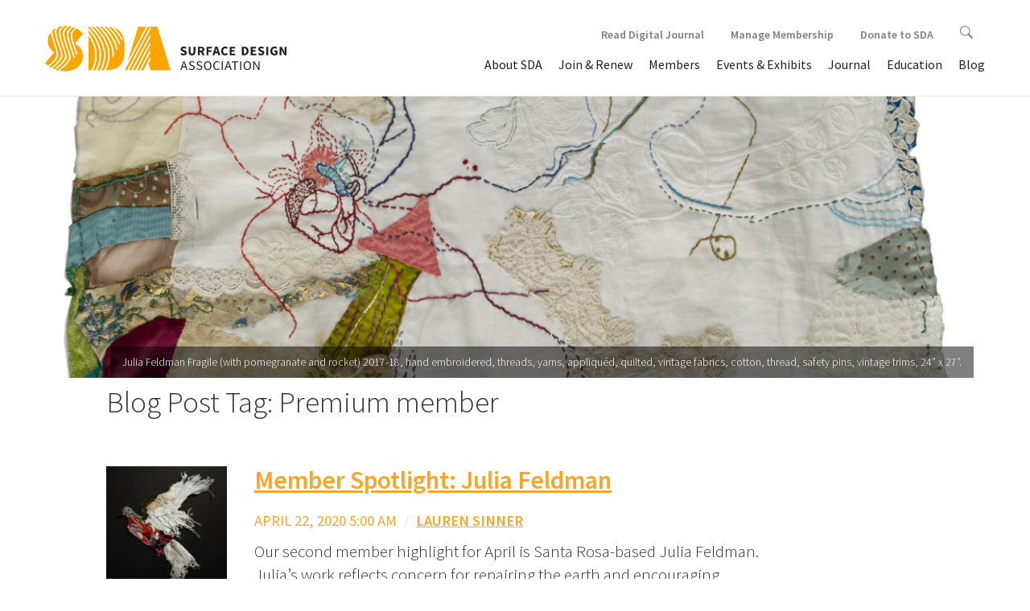

--- FILE ---
content_type: text/html; charset=UTF-8
request_url: https://www.surfacedesign.org/tag/premium-member/
body_size: 14152
content:
<!DOCTYPE html>
<!--[if IE 7]>
<html class="ie ie7" lang="en-US">
<![endif]-->
<!--[if IE 8]>
<html class="ie ie8" lang="en-US">
<![endif]-->
<!--[if !(IE 7) & !(IE 8)]><!-->
<html lang="en-US">
<!--<![endif]-->
	<head><style>img.lazy{min-height:1px}</style><link href="https://www.surfacedesign.org/wp-content/plugins/w3-total-cache/pub/js/lazyload.min.js" as="script">
		<meta charset="UTF-8">		
		<meta http-equiv="X-UA-Compatible" content="IE=edge,chrome=1">
		<title>Premium member |  Surface Design Association</title>
		<meta name="viewport" content="width=device-width, initial-scale=1.0">
		<link rel="profile" href="http://gmpg.org/xfn/11">
		<link rel="pingback" href="https://www.surfacedesign.org/xmlrpc.php">
		
		
		<!-- stylesheets -->
		<link href="//maxcdn.bootstrapcdn.com/bootstrap/3.3.6/css/bootstrap.min.css" rel="stylesheet" integrity="sha384-1q8mTJOASx8j1Au+a5WDVnPi2lkFfwwEAa8hDDdjZlpLegxhjVME1fgjWPGmkzs7" crossorigin="anonymous">
		<link rel="stylesheet" type="text/css" href="//cdn.jsdelivr.net/jquery.slick/1.5.9/slick.css"/>
		<link rel="stylesheet" type="text/css" href="//cdnjs.cloudflare.com/ajax/libs/slick-carousel/1.5.9/slick-theme.css">
		<link rel="stylesheet" href="//cdnjs.cloudflare.com/ajax/libs/bootstrap-select/1.10.0/css/bootstrap-select.min.css">
		<link rel="stylesheet" href="https://www.surfacedesign.org/wp-content/themes/sda_theme/css/lightgallery.min.css"> 
		<link rel="stylesheet" href="https://www.surfacedesign.org/wp-content/themes/sda_theme/style.css">
		<link rel="stylesheet" href="https://www.surfacedesign.org/wp-content/themes/sda_theme/css/main.css?v=3.3">
		
		
		<!-- favicons and icons -->
		<link rel="apple-touch-icon" sizes="180x180" href="/favicons/apple-touch-icon.png">
		<link rel="icon" type="image/png" sizes="32x32" href="/favicons/favicon-32x32.png">
		<link rel="icon" type="image/png" sizes="16x16" href="/favicons/favicon-16x16.png">
		<link rel="manifest" href="/favicons/site.webmanifest">
		<link rel="shortcut icon" href="/favicons/favicon.ico">
		<meta name="msapplication-TileColor" content="#da532c">
		<meta name="msapplication-config" content="/favicons/browserconfig.xml">
		<meta name="theme-color" content="#ffffff">


		<!-- Google Tag Manager -->
		<script>(function(w,d,s,l,i){w[l]=w[l]||[];w[l].push({'gtm.start':
		new Date().getTime(),event:'gtm.js'});var f=d.getElementsByTagName(s)[0],
		j=d.createElement(s),dl=l!='dataLayer'?'&l='+l:'';j.async=true;j.src=
		'https://www.googletagmanager.com/gtm.js?id='+i+dl;f.parentNode.insertBefore(j,f);
		})(window,document,'script','dataLayer','GTM-W9CVT3B');</script>
		<!-- End Google Tag Manager -->
		
		<!--[if lt IE 9]>
		<script src="https://www.surfacedesign.org/wp-content/themes/sda_theme/js/html5.js"></script>
		<![endif]-->
		<meta name='robots' content='max-image-preview:large' />
<!-- Google tag (gtag.js) consent mode dataLayer added by Site Kit -->
<script type="text/javascript" id="google_gtagjs-js-consent-mode-data-layer">
/* <![CDATA[ */
window.dataLayer = window.dataLayer || [];function gtag(){dataLayer.push(arguments);}
gtag('consent', 'default', {"ad_personalization":"denied","ad_storage":"denied","ad_user_data":"denied","analytics_storage":"denied","functionality_storage":"denied","security_storage":"denied","personalization_storage":"denied","region":["AT","BE","BG","CH","CY","CZ","DE","DK","EE","ES","FI","FR","GB","GR","HR","HU","IE","IS","IT","LI","LT","LU","LV","MT","NL","NO","PL","PT","RO","SE","SI","SK"],"wait_for_update":500});
window._googlesitekitConsentCategoryMap = {"statistics":["analytics_storage"],"marketing":["ad_storage","ad_user_data","ad_personalization"],"functional":["functionality_storage","security_storage"],"preferences":["personalization_storage"]};
window._googlesitekitConsents = {"ad_personalization":"denied","ad_storage":"denied","ad_user_data":"denied","analytics_storage":"denied","functionality_storage":"denied","security_storage":"denied","personalization_storage":"denied","region":["AT","BE","BG","CH","CY","CZ","DE","DK","EE","ES","FI","FR","GB","GR","HR","HU","IE","IS","IT","LI","LT","LU","LV","MT","NL","NO","PL","PT","RO","SE","SI","SK"],"wait_for_update":500};
/* ]]> */
</script>
<!-- End Google tag (gtag.js) consent mode dataLayer added by Site Kit -->
<link rel='dns-prefetch' href='//ajax.googleapis.com' />
<link rel='dns-prefetch' href='//maxcdn.bootstrapcdn.com' />
<link rel='dns-prefetch' href='//cdnjs.cloudflare.com' />
<link rel='dns-prefetch' href='//npmcdn.com' />
<link rel='dns-prefetch' href='//cdn.jsdelivr.net' />
<link rel='dns-prefetch' href='//www.googletagmanager.com' />
<link rel="alternate" type="application/rss+xml" title="Surface Design Association &raquo; Premium member Tag Feed" href="https://www.surfacedesign.org/tag/premium-member/feed/" />
<style id='wp-img-auto-sizes-contain-inline-css' type='text/css'>
img:is([sizes=auto i],[sizes^="auto," i]){contain-intrinsic-size:3000px 1500px}
/*# sourceURL=wp-img-auto-sizes-contain-inline-css */
</style>
<style id='wp-emoji-styles-inline-css' type='text/css'>

	img.wp-smiley, img.emoji {
		display: inline !important;
		border: none !important;
		box-shadow: none !important;
		height: 1em !important;
		width: 1em !important;
		margin: 0 0.07em !important;
		vertical-align: -0.1em !important;
		background: none !important;
		padding: 0 !important;
	}
/*# sourceURL=wp-emoji-styles-inline-css */
</style>
<style id='wp-block-library-inline-css' type='text/css'>
:root{--wp-block-synced-color:#7a00df;--wp-block-synced-color--rgb:122,0,223;--wp-bound-block-color:var(--wp-block-synced-color);--wp-editor-canvas-background:#ddd;--wp-admin-theme-color:#007cba;--wp-admin-theme-color--rgb:0,124,186;--wp-admin-theme-color-darker-10:#006ba1;--wp-admin-theme-color-darker-10--rgb:0,107,160.5;--wp-admin-theme-color-darker-20:#005a87;--wp-admin-theme-color-darker-20--rgb:0,90,135;--wp-admin-border-width-focus:2px}@media (min-resolution:192dpi){:root{--wp-admin-border-width-focus:1.5px}}.wp-element-button{cursor:pointer}:root .has-very-light-gray-background-color{background-color:#eee}:root .has-very-dark-gray-background-color{background-color:#313131}:root .has-very-light-gray-color{color:#eee}:root .has-very-dark-gray-color{color:#313131}:root .has-vivid-green-cyan-to-vivid-cyan-blue-gradient-background{background:linear-gradient(135deg,#00d084,#0693e3)}:root .has-purple-crush-gradient-background{background:linear-gradient(135deg,#34e2e4,#4721fb 50%,#ab1dfe)}:root .has-hazy-dawn-gradient-background{background:linear-gradient(135deg,#faaca8,#dad0ec)}:root .has-subdued-olive-gradient-background{background:linear-gradient(135deg,#fafae1,#67a671)}:root .has-atomic-cream-gradient-background{background:linear-gradient(135deg,#fdd79a,#004a59)}:root .has-nightshade-gradient-background{background:linear-gradient(135deg,#330968,#31cdcf)}:root .has-midnight-gradient-background{background:linear-gradient(135deg,#020381,#2874fc)}:root{--wp--preset--font-size--normal:16px;--wp--preset--font-size--huge:42px}.has-regular-font-size{font-size:1em}.has-larger-font-size{font-size:2.625em}.has-normal-font-size{font-size:var(--wp--preset--font-size--normal)}.has-huge-font-size{font-size:var(--wp--preset--font-size--huge)}.has-text-align-center{text-align:center}.has-text-align-left{text-align:left}.has-text-align-right{text-align:right}.has-fit-text{white-space:nowrap!important}#end-resizable-editor-section{display:none}.aligncenter{clear:both}.items-justified-left{justify-content:flex-start}.items-justified-center{justify-content:center}.items-justified-right{justify-content:flex-end}.items-justified-space-between{justify-content:space-between}.screen-reader-text{border:0;clip-path:inset(50%);height:1px;margin:-1px;overflow:hidden;padding:0;position:absolute;width:1px;word-wrap:normal!important}.screen-reader-text:focus{background-color:#ddd;clip-path:none;color:#444;display:block;font-size:1em;height:auto;left:5px;line-height:normal;padding:15px 23px 14px;text-decoration:none;top:5px;width:auto;z-index:100000}html :where(.has-border-color){border-style:solid}html :where([style*=border-top-color]){border-top-style:solid}html :where([style*=border-right-color]){border-right-style:solid}html :where([style*=border-bottom-color]){border-bottom-style:solid}html :where([style*=border-left-color]){border-left-style:solid}html :where([style*=border-width]){border-style:solid}html :where([style*=border-top-width]){border-top-style:solid}html :where([style*=border-right-width]){border-right-style:solid}html :where([style*=border-bottom-width]){border-bottom-style:solid}html :where([style*=border-left-width]){border-left-style:solid}html :where(img[class*=wp-image-]){height:auto;max-width:100%}:where(figure){margin:0 0 1em}html :where(.is-position-sticky){--wp-admin--admin-bar--position-offset:var(--wp-admin--admin-bar--height,0px)}@media screen and (max-width:600px){html :where(.is-position-sticky){--wp-admin--admin-bar--position-offset:0px}}

/*# sourceURL=wp-block-library-inline-css */
</style><style id='global-styles-inline-css' type='text/css'>
:root{--wp--preset--aspect-ratio--square: 1;--wp--preset--aspect-ratio--4-3: 4/3;--wp--preset--aspect-ratio--3-4: 3/4;--wp--preset--aspect-ratio--3-2: 3/2;--wp--preset--aspect-ratio--2-3: 2/3;--wp--preset--aspect-ratio--16-9: 16/9;--wp--preset--aspect-ratio--9-16: 9/16;--wp--preset--color--black: #000000;--wp--preset--color--cyan-bluish-gray: #abb8c3;--wp--preset--color--white: #ffffff;--wp--preset--color--pale-pink: #f78da7;--wp--preset--color--vivid-red: #cf2e2e;--wp--preset--color--luminous-vivid-orange: #ff6900;--wp--preset--color--luminous-vivid-amber: #fcb900;--wp--preset--color--light-green-cyan: #7bdcb5;--wp--preset--color--vivid-green-cyan: #00d084;--wp--preset--color--pale-cyan-blue: #8ed1fc;--wp--preset--color--vivid-cyan-blue: #0693e3;--wp--preset--color--vivid-purple: #9b51e0;--wp--preset--gradient--vivid-cyan-blue-to-vivid-purple: linear-gradient(135deg,rgb(6,147,227) 0%,rgb(155,81,224) 100%);--wp--preset--gradient--light-green-cyan-to-vivid-green-cyan: linear-gradient(135deg,rgb(122,220,180) 0%,rgb(0,208,130) 100%);--wp--preset--gradient--luminous-vivid-amber-to-luminous-vivid-orange: linear-gradient(135deg,rgb(252,185,0) 0%,rgb(255,105,0) 100%);--wp--preset--gradient--luminous-vivid-orange-to-vivid-red: linear-gradient(135deg,rgb(255,105,0) 0%,rgb(207,46,46) 100%);--wp--preset--gradient--very-light-gray-to-cyan-bluish-gray: linear-gradient(135deg,rgb(238,238,238) 0%,rgb(169,184,195) 100%);--wp--preset--gradient--cool-to-warm-spectrum: linear-gradient(135deg,rgb(74,234,220) 0%,rgb(151,120,209) 20%,rgb(207,42,186) 40%,rgb(238,44,130) 60%,rgb(251,105,98) 80%,rgb(254,248,76) 100%);--wp--preset--gradient--blush-light-purple: linear-gradient(135deg,rgb(255,206,236) 0%,rgb(152,150,240) 100%);--wp--preset--gradient--blush-bordeaux: linear-gradient(135deg,rgb(254,205,165) 0%,rgb(254,45,45) 50%,rgb(107,0,62) 100%);--wp--preset--gradient--luminous-dusk: linear-gradient(135deg,rgb(255,203,112) 0%,rgb(199,81,192) 50%,rgb(65,88,208) 100%);--wp--preset--gradient--pale-ocean: linear-gradient(135deg,rgb(255,245,203) 0%,rgb(182,227,212) 50%,rgb(51,167,181) 100%);--wp--preset--gradient--electric-grass: linear-gradient(135deg,rgb(202,248,128) 0%,rgb(113,206,126) 100%);--wp--preset--gradient--midnight: linear-gradient(135deg,rgb(2,3,129) 0%,rgb(40,116,252) 100%);--wp--preset--font-size--small: 13px;--wp--preset--font-size--medium: 20px;--wp--preset--font-size--large: 36px;--wp--preset--font-size--x-large: 42px;--wp--preset--spacing--20: 0.44rem;--wp--preset--spacing--30: 0.67rem;--wp--preset--spacing--40: 1rem;--wp--preset--spacing--50: 1.5rem;--wp--preset--spacing--60: 2.25rem;--wp--preset--spacing--70: 3.38rem;--wp--preset--spacing--80: 5.06rem;--wp--preset--shadow--natural: 6px 6px 9px rgba(0, 0, 0, 0.2);--wp--preset--shadow--deep: 12px 12px 50px rgba(0, 0, 0, 0.4);--wp--preset--shadow--sharp: 6px 6px 0px rgba(0, 0, 0, 0.2);--wp--preset--shadow--outlined: 6px 6px 0px -3px rgb(255, 255, 255), 6px 6px rgb(0, 0, 0);--wp--preset--shadow--crisp: 6px 6px 0px rgb(0, 0, 0);}:where(.is-layout-flex){gap: 0.5em;}:where(.is-layout-grid){gap: 0.5em;}body .is-layout-flex{display: flex;}.is-layout-flex{flex-wrap: wrap;align-items: center;}.is-layout-flex > :is(*, div){margin: 0;}body .is-layout-grid{display: grid;}.is-layout-grid > :is(*, div){margin: 0;}:where(.wp-block-columns.is-layout-flex){gap: 2em;}:where(.wp-block-columns.is-layout-grid){gap: 2em;}:where(.wp-block-post-template.is-layout-flex){gap: 1.25em;}:where(.wp-block-post-template.is-layout-grid){gap: 1.25em;}.has-black-color{color: var(--wp--preset--color--black) !important;}.has-cyan-bluish-gray-color{color: var(--wp--preset--color--cyan-bluish-gray) !important;}.has-white-color{color: var(--wp--preset--color--white) !important;}.has-pale-pink-color{color: var(--wp--preset--color--pale-pink) !important;}.has-vivid-red-color{color: var(--wp--preset--color--vivid-red) !important;}.has-luminous-vivid-orange-color{color: var(--wp--preset--color--luminous-vivid-orange) !important;}.has-luminous-vivid-amber-color{color: var(--wp--preset--color--luminous-vivid-amber) !important;}.has-light-green-cyan-color{color: var(--wp--preset--color--light-green-cyan) !important;}.has-vivid-green-cyan-color{color: var(--wp--preset--color--vivid-green-cyan) !important;}.has-pale-cyan-blue-color{color: var(--wp--preset--color--pale-cyan-blue) !important;}.has-vivid-cyan-blue-color{color: var(--wp--preset--color--vivid-cyan-blue) !important;}.has-vivid-purple-color{color: var(--wp--preset--color--vivid-purple) !important;}.has-black-background-color{background-color: var(--wp--preset--color--black) !important;}.has-cyan-bluish-gray-background-color{background-color: var(--wp--preset--color--cyan-bluish-gray) !important;}.has-white-background-color{background-color: var(--wp--preset--color--white) !important;}.has-pale-pink-background-color{background-color: var(--wp--preset--color--pale-pink) !important;}.has-vivid-red-background-color{background-color: var(--wp--preset--color--vivid-red) !important;}.has-luminous-vivid-orange-background-color{background-color: var(--wp--preset--color--luminous-vivid-orange) !important;}.has-luminous-vivid-amber-background-color{background-color: var(--wp--preset--color--luminous-vivid-amber) !important;}.has-light-green-cyan-background-color{background-color: var(--wp--preset--color--light-green-cyan) !important;}.has-vivid-green-cyan-background-color{background-color: var(--wp--preset--color--vivid-green-cyan) !important;}.has-pale-cyan-blue-background-color{background-color: var(--wp--preset--color--pale-cyan-blue) !important;}.has-vivid-cyan-blue-background-color{background-color: var(--wp--preset--color--vivid-cyan-blue) !important;}.has-vivid-purple-background-color{background-color: var(--wp--preset--color--vivid-purple) !important;}.has-black-border-color{border-color: var(--wp--preset--color--black) !important;}.has-cyan-bluish-gray-border-color{border-color: var(--wp--preset--color--cyan-bluish-gray) !important;}.has-white-border-color{border-color: var(--wp--preset--color--white) !important;}.has-pale-pink-border-color{border-color: var(--wp--preset--color--pale-pink) !important;}.has-vivid-red-border-color{border-color: var(--wp--preset--color--vivid-red) !important;}.has-luminous-vivid-orange-border-color{border-color: var(--wp--preset--color--luminous-vivid-orange) !important;}.has-luminous-vivid-amber-border-color{border-color: var(--wp--preset--color--luminous-vivid-amber) !important;}.has-light-green-cyan-border-color{border-color: var(--wp--preset--color--light-green-cyan) !important;}.has-vivid-green-cyan-border-color{border-color: var(--wp--preset--color--vivid-green-cyan) !important;}.has-pale-cyan-blue-border-color{border-color: var(--wp--preset--color--pale-cyan-blue) !important;}.has-vivid-cyan-blue-border-color{border-color: var(--wp--preset--color--vivid-cyan-blue) !important;}.has-vivid-purple-border-color{border-color: var(--wp--preset--color--vivid-purple) !important;}.has-vivid-cyan-blue-to-vivid-purple-gradient-background{background: var(--wp--preset--gradient--vivid-cyan-blue-to-vivid-purple) !important;}.has-light-green-cyan-to-vivid-green-cyan-gradient-background{background: var(--wp--preset--gradient--light-green-cyan-to-vivid-green-cyan) !important;}.has-luminous-vivid-amber-to-luminous-vivid-orange-gradient-background{background: var(--wp--preset--gradient--luminous-vivid-amber-to-luminous-vivid-orange) !important;}.has-luminous-vivid-orange-to-vivid-red-gradient-background{background: var(--wp--preset--gradient--luminous-vivid-orange-to-vivid-red) !important;}.has-very-light-gray-to-cyan-bluish-gray-gradient-background{background: var(--wp--preset--gradient--very-light-gray-to-cyan-bluish-gray) !important;}.has-cool-to-warm-spectrum-gradient-background{background: var(--wp--preset--gradient--cool-to-warm-spectrum) !important;}.has-blush-light-purple-gradient-background{background: var(--wp--preset--gradient--blush-light-purple) !important;}.has-blush-bordeaux-gradient-background{background: var(--wp--preset--gradient--blush-bordeaux) !important;}.has-luminous-dusk-gradient-background{background: var(--wp--preset--gradient--luminous-dusk) !important;}.has-pale-ocean-gradient-background{background: var(--wp--preset--gradient--pale-ocean) !important;}.has-electric-grass-gradient-background{background: var(--wp--preset--gradient--electric-grass) !important;}.has-midnight-gradient-background{background: var(--wp--preset--gradient--midnight) !important;}.has-small-font-size{font-size: var(--wp--preset--font-size--small) !important;}.has-medium-font-size{font-size: var(--wp--preset--font-size--medium) !important;}.has-large-font-size{font-size: var(--wp--preset--font-size--large) !important;}.has-x-large-font-size{font-size: var(--wp--preset--font-size--x-large) !important;}
/*# sourceURL=global-styles-inline-css */
</style>

<style id='classic-theme-styles-inline-css' type='text/css'>
/*! This file is auto-generated */
.wp-block-button__link{color:#fff;background-color:#32373c;border-radius:9999px;box-shadow:none;text-decoration:none;padding:calc(.667em + 2px) calc(1.333em + 2px);font-size:1.125em}.wp-block-file__button{background:#32373c;color:#fff;text-decoration:none}
/*# sourceURL=/wp-includes/css/classic-themes.min.css */
</style>
<script type="text/javascript" src="https://ajax.googleapis.com/ajax/libs/jquery/2.2.4/jquery.min.js?ver=6.9" id="jquery-js"></script>
<script type="text/javascript" src="//maxcdn.bootstrapcdn.com/bootstrap/3.3.6/js/bootstrap.min.js?ver=3.3.6" id="bootstrapjs-js"></script>
<script type="text/javascript" src="//cdnjs.cloudflare.com/ajax/libs/bootstrap-select/1.10.0/js/bootstrap-select.min.js?ver=1.10.0" id="bootstrapselect-js"></script>
<script type="text/javascript" src="//npmcdn.com/masonry-layout@4.0/dist/masonry.pkgd.min.js?ver=4.0" id="masonryjs-js"></script>
<script type="text/javascript" src="//cdn.jsdelivr.net/jquery.slick/1.5.9/slick.min.js?ver=1.5.9" id="isotopejs-js"></script>
<script type="text/javascript" src="https://www.surfacedesign.org/wp-content/themes/sda_theme/js/guest-juror.js?ver=1.0" id="guestjurorjs-js"></script>
<script type="text/javascript" src="https://www.surfacedesign.org/wp-content/themes/sda_theme/js/twitterFetcher.js?ver=1.0" id="twitterFetcher-js"></script>
<script type="text/javascript" src="https://www.surfacedesign.org/wp-content/themes/sda_theme/js/twitter-feed.js?ver=1.0" id="twitterfeed-js"></script>
<script type="text/javascript" src="https://www.surfacedesign.org/wp-content/themes/sda_theme/js/instafeed.min.js?ver=1.0" id="instagramfeed-js"></script>
<script type="text/javascript" src="https://www.surfacedesign.org/wp-content/themes/sda_theme/js/lib/lightgallery/lightgallery-all.js?ver=1.0" id="lightgallery-js"></script>
<script type="text/javascript" src="https://www.surfacedesign.org/wp-content/themes/sda_theme/js/main.js?ver=1.01" id="mainjs-js"></script>

<!-- Google tag (gtag.js) snippet added by Site Kit -->
<!-- Google Analytics snippet added by Site Kit -->
<script type="text/javascript" src="https://www.googletagmanager.com/gtag/js?id=G-R83XWX36D7" id="google_gtagjs-js" async></script>
<script type="text/javascript" id="google_gtagjs-js-after">
/* <![CDATA[ */
window.dataLayer = window.dataLayer || [];function gtag(){dataLayer.push(arguments);}
gtag("set","linker",{"domains":["www.surfacedesign.org"]});
gtag("js", new Date());
gtag("set", "developer_id.dZTNiMT", true);
gtag("config", "G-R83XWX36D7");
//# sourceURL=google_gtagjs-js-after
/* ]]> */
</script>
<link rel="https://api.w.org/" href="https://www.surfacedesign.org/wp-json/" /><link rel="alternate" title="JSON" type="application/json" href="https://www.surfacedesign.org/wp-json/wp/v2/tags/1185" /><link rel="EditURI" type="application/rsd+xml" title="RSD" href="https://www.surfacedesign.org/xmlrpc.php?rsd" />
<meta name="generator" content="WordPress 6.9" />
<meta name="generator" content="Site Kit by Google 1.168.0" />		
	</head>
	<body class="archive tag tag-premium-member tag-1185 wp-theme-sda_theme">
		<header>
			<nav class="navbar navbar-default">
			    <div class="container-fluid">
			    <!-- Brand and toggle get grouped for better mobile display -->
			    <div class="navbar-header">
			      <button type="button" class="navbar-toggle collapsed" data-toggle="collapse" data-target="#bs-example-navbar-collapse-1" aria-expanded="false">
			        <span class="sr-only">Toggle navigation</span>
			        <span class="icon-bar"></span>
			        <span class="icon-bar"></span>
			        <span class="icon-bar"></span>
			      </button>
			      <a class="navbar-brand" href="https://www.surfacedesign.org">
			      	<img class="lazy" src="data:image/svg+xml,%3Csvg%20xmlns='http://www.w3.org/2000/svg'%20viewBox='0%200%201%201'%3E%3C/svg%3E" data-src="https://www.surfacedesign.org/wp-content/themes/sda_theme/img/SDA_Logo_2021_Saffron_Horizontal.svg" alt="Surface Design Association logo">
			      </a>
			    </div>


		    <!-- Collect the nav links, forms, and other content for toggling -->
		   
			<div id="bs-example-navbar-collapse-1" class="collapse navbar-collapse"><ul id="menu-menu-1" class="nav navbar-nav navbar-right"><li id="menu-item-102" class="menu-item menu-item-type-post_type menu-item-object-page menu-item-has-children menu-item-102 dropdown"><a title="About SDA" href="#" data-toggle="dropdown" class="dropdown-toggle" aria-haspopup="true">About SDA <span class="caret"></span></a>
<ul role="menu" class=" dropdown-menu">
	<li id="menu-item-24476" class="menu-item menu-item-type-post_type menu-item-object-page menu-item-24476"><a title="Mission and History" href="https://www.surfacedesign.org/about/mission-history/">Mission and History</a></li>
	<li role="presentation" class="divider"></li>
	<li id="menu-item-45957" class="menu-item menu-item-type-post_type menu-item-object-page menu-item-45957"><a title="Equity, Access &amp; Integration" href="https://www.surfacedesign.org/equity-access-and-integration/">Equity, Access &#038; Integration</a></li>
	<li role="presentation" class="divider"></li>
	<li id="menu-item-24491" class="menu-item menu-item-type-post_type menu-item-object-page menu-item-24491"><a title="Board &#038; Staff" href="https://www.surfacedesign.org/about/boardstaff/">Board &#038; Staff</a></li>
	<li role="presentation" class="divider"></li>
	<li id="menu-item-104" class="menu-item menu-item-type-post_type menu-item-object-page menu-item-104"><a title="Work With Us" href="https://www.surfacedesign.org/about/jobs-internships/">Work With Us</a></li>
	<li role="presentation" class="divider"></li>
	<li id="menu-item-103" class="menu-item menu-item-type-post_type menu-item-object-page menu-item-103"><a title="Contact SDA" href="https://www.surfacedesign.org/about/contact/">Contact SDA</a></li>
	<li role="presentation" class="divider"></li>
	<li role="presentation" class="divider"></li>
	<li id="menu-item-38031" class="menu-item menu-item-type-post_type menu-item-object-page menu-item-38031"><a title="FAQ" href="https://www.surfacedesign.org/about/faq/">FAQ</a></li>
</ul>
</li>
<li id="menu-item-72252" class="menu-item menu-item-type-post_type menu-item-object-page menu-item-72252"><a title="Join &amp; Renew" href="https://www.surfacedesign.org/join/">Join &#038; Renew</a></li>
<li id="menu-item-97" class="menu-item menu-item-type-post_type menu-item-object-page menu-item-has-children menu-item-97 dropdown"><a title="Members" href="#" data-toggle="dropdown" class="dropdown-toggle" aria-haspopup="true">Members <span class="caret"></span></a>
<ul role="menu" class=" dropdown-menu">
	<li id="menu-item-28453" class="menu-item menu-item-type-custom menu-item-object-custom menu-item-28453"><a title="Manage Membership" href="https://surfacedesign.z2systems.com/np/security/signIn.do?orgId=surfacedesign">Manage Membership</a></li>
	<li role="presentation" class="divider"></li>
	<li id="menu-item-101" class="menu-item menu-item-type-post_type menu-item-object-page menu-item-101"><a title="Member &amp; Art Directory" href="https://www.surfacedesign.org/members/directory/">Member &#038; Art Directory</a></li>
	<li role="presentation" class="divider"></li>
	<li id="menu-item-32011" class="menu-item menu-item-type-post_type menu-item-object-page menu-item-32011"><a title="Manage My Images" href="https://www.surfacedesign.org/members/manage-my-images/">Manage My Images</a></li>
	<li role="presentation" class="divider"></li>
	<li id="menu-item-39941" class="menu-item menu-item-type-post_type menu-item-object-page menu-item-39941"><a title="Premium Gallery" href="https://www.surfacedesign.org/members/premium-gallery/">Premium Gallery</a></li>
	<li role="presentation" class="divider"></li>
	<li id="menu-item-44957" class="menu-item menu-item-type-post_type menu-item-object-page menu-item-44957"><a title="Regional Groups" href="https://www.surfacedesign.org/regional/groups/">Regional Groups</a></li>
	<li role="presentation" class="divider"></li>
	<li role="presentation" class="divider"></li>
	<li id="menu-item-25474" class="menu-item menu-item-type-post_type menu-item-object-page menu-item-25474"><a title="Grants &#038; Awards" href="https://www.surfacedesign.org/members/awards-grants/">Grants &#038; Awards</a></li>
	<li role="presentation" class="divider"></li>
	<li id="menu-item-72762" class="menu-item menu-item-type-post_type menu-item-object-page menu-item-72762"><a title="Meli Bandera 2025 AiR" href="https://www.surfacedesign.org/meli-bandera-air/">Meli Bandera 2025 AiR</a></li>
</ul>
</li>
<li id="menu-item-24579" class="menu-item menu-item-type-post_type menu-item-object-page menu-item-has-children menu-item-24579 dropdown"><a title="Events &#038; Exhibits" href="#" data-toggle="dropdown" class="dropdown-toggle" aria-haspopup="true">Events &#038; Exhibits <span class="caret"></span></a>
<ul role="menu" class=" dropdown-menu">
	<li id="menu-item-25652" class="menu-item menu-item-type-custom menu-item-object-custom menu-item-25652"><a title="Calendar" href="https://www.surfacedesign.org/event-calendar/">Calendar</a></li>
	<li role="presentation" class="divider"></li>
	<li id="menu-item-55720" class="menu-item menu-item-type-custom menu-item-object-custom menu-item-55720"><a title="Workshops" href="https://www.surfacedesign.org/events-exhibits/sda-workshops-2026">Workshops</a></li>
	<li role="presentation" class="divider"></li>
	<li id="menu-item-48951" class="menu-item menu-item-type-post_type menu-item-object-page menu-item-48951"><a title="Exhibitions" href="https://www.surfacedesign.org/events-exhibits/exhibits/">Exhibitions</a></li>
	<li role="presentation" class="divider"></li>
	<li id="menu-item-56916" class="menu-item menu-item-type-post_type menu-item-object-page menu-item-56916"><a title="Meetups" href="https://www.surfacedesign.org/regional/sda-meetups/">Meetups</a></li>
	<li role="presentation" class="divider"></li>
	<li role="presentation" class="divider"></li>
	<li id="menu-item-48950" class="menu-item menu-item-type-post_type menu-item-object-page menu-item-48950"><a title="Events" href="https://www.surfacedesign.org/events-exhibits/events/">Events</a></li>
	<li role="presentation" class="divider"></li>
	<li id="menu-item-60932" class="menu-item menu-item-type-custom menu-item-object-custom menu-item-60932"><a title="Symposium 2026" href="https://www.surfacedesign.org/events-exhibits/sdas-2026-online-symposium/">Symposium 2026</a></li>
	<li role="presentation" class="divider"></li>
</ul>
</li>
<li id="menu-item-24586" class="menu-item menu-item-type-post_type menu-item-object-page menu-item-has-children menu-item-24586 dropdown"><a title="Journal" href="#" data-toggle="dropdown" class="dropdown-toggle" aria-haspopup="true">Journal <span class="caret"></span></a>
<ul role="menu" class=" dropdown-menu">
	<li id="menu-item-367" class="menu-item menu-item-type-post_type menu-item-object-page menu-item-367"><a title="About the Journal" href="https://www.surfacedesign.org/journal/about-the-journal/">About the Journal</a></li>
	<li role="presentation" class="divider"></li>
	<li id="menu-item-48839" class="menu-item menu-item-type-custom menu-item-object-custom menu-item-48839"><a title="Digital Journal" href="https://www.surfacedesign.org/journal/digital-journal-new/">Digital Journal</a></li>
	<li role="presentation" class="divider"></li>
	<li id="menu-item-38939" class="menu-item menu-item-type-custom menu-item-object-custom menu-item-38939"><a title="Shop" href="https://surfacedesign.z2systems.com/np/clients/surfacedesign/giftstore.jsp">Shop</a></li>
	<li role="presentation" class="divider"></li>
	<li id="menu-item-35489" class="menu-item menu-item-type-post_type menu-item-object-page menu-item-35489"><a title="Journal Submissions" href="https://www.surfacedesign.org/journal/journal-submissions/">Journal Submissions</a></li>
	<li role="presentation" class="divider"></li>
	<li id="menu-item-112" class="menu-item menu-item-type-post_type menu-item-object-page menu-item-112"><a title="For Advertisers" href="https://www.surfacedesign.org/journal/advertisers/">For Advertisers</a></li>
</ul>
</li>
<li id="menu-item-42723" class="menu-item menu-item-type-post_type menu-item-object-page menu-item-42723"><a title="Education" href="https://www.surfacedesign.org/education/">Education</a></li>
<li id="menu-item-24810" class="menu-item menu-item-type-post_type menu-item-object-page current_page_parent menu-item-24810"><a title="Blog" href="https://www.surfacedesign.org/blog/">Blog</a></li>
<li id="menu-item-45940" class="mobile-only menu-item menu-item-type-post_type menu-item-object-page menu-item-45940"><a title="Donate to SDA" href="https://www.surfacedesign.org/support/">Donate to SDA</a></li>
</ul></div>        	
        	<div class="nav navbar-nav navbar-right"><ul id="menu-menu-2" class="subnav"><li id="menu-item-48838" class="subnav-item menu-item menu-item-type-post_type menu-item-object-page menu-item-48838"><a title="Read Digital Journal" href="https://www.surfacedesign.org/journal/digital-journal-new/">Read Digital Journal</a></li>
<li id="menu-item-260" class="subnav-item menu-item menu-item-type-custom menu-item-object-custom menu-item-has-children menu-item-260 dropdown"><a title="Manage Membership" href="#" data-toggle="dropdown" class="dropdown-toggle" aria-haspopup="true">Manage Membership <span class="caret"></span></a>
<ul role="menu" class=" dropdown-menu">
	<li id="menu-item-24576" class="menu-item menu-item-type-custom menu-item-object-custom menu-item-24576"><a title="Login/Renew" href="https://surfacedesign.z2systems.com/np/security/signIn.do?orgId=surfacedesign">Login/Renew</a></li>
	<li role="presentation" class="divider"></li>
	<li id="menu-item-25430" class="menu-item menu-item-type-custom menu-item-object-custom menu-item-25430"><a title="Manage My Images" href="https://www.surfacedesign.org/members/manage-my-images/">Manage My Images</a></li>
</ul>
</li>
<li id="menu-item-259" class="subnav-item menu-item menu-item-type-custom menu-item-object-custom menu-item-259"><a title="Donate to SDA" href="https://www.surfacedesign.org/support/">Donate to SDA</a></li>
<li class="subnav-item"><a class="subnav-link" href="https://www.surfacedesign.org/search">  
			  		<svg version="1.1" id="search-icon" xmlns="http://www.w3.org/2000/svg" xmlns:xlink="http://www.w3.org/1999/xlink" x="0px" y="0px"
                viewBox="0 0 24.9 24.9" enable-background="new 0 0 24.9 24.9" xml:space="preserve">
                <path fill="" d="M19.5,9.9c0-5.3-4.6-9.9-9.9-9.9S0,4.3,0,9.6s4.6,9.9,9.9,9.9c1.7,0,3.4-0.5,4.8-1.3l0.5-0.3l6.8,6.8
                c0.3,0.3,0.9,0.3,1.2,0l1.6-1.6c0.2-0.2,0.2-0.3,0.1-0.4c0-0.2-0.2-0.4-0.4-0.6l-6.7-6.7l0.3-0.5C19,13.4,19.5,11.7,19.5,9.9z
                M9.9,17.8c-4.4,0-8.2-3.8-8.2-8.2s3.5-7.9,7.9-7.9s8.2,3.8,8.2,8.2S14.3,17.8,9.9,17.8z"/>
                	</svg> 
					</a>
					</li></ul></div>
        	
        	        	
        	
		   
		  </div><!-- /.container-fluid -->
		  </nav>


		</header>
		<!-- /header -->


	

	


	<main role="main" class="tag-page">
		
		
		<div class="jumbotron-container clearfix">
      		<div class="container">
        		<div class="row jumbotron blog-jumbotron lazy" style="" data-bg="https://www.surfacedesign.org/wp-content/uploads/2020/04/Fragile-with-pomegranate-and-rocket-scaled.jpg">
	        		
	        			  	
						<div class="cover-image-caption">Julia Feldman Fragile (with pomegranate and rocket) 2017-18, hand embroidered, threads, yarns, appliquéd, quilted, vintage fabrics, cotton, thread, safety pins, vintage trims, 24” x 27”.</div>
	  	
						        		
	        		
        		</div>

      		</div>
    	</div> <!-- /jumbotron -->

		
		<div class="container">
			<div class="row indented-container">
		
				<h2 class="tag-page-heading">Blog Post Tag: Premium member</h2>
							
				
	<div class="blog-loop">
	<!-- article -->
	<article id="post-40490" class="post-40490 post type-post status-publish format-standard has-post-thumbnail hentry category-spotlight tag-artist-spotlight tag-fibers tag-premium-member tag-spotlight tag-textiles">
		
		<!-- post thumbnail -->
		
		
			<div class="col-sm-2 no-left-padding">
				
				
				<a href="https://www.surfacedesign.org/member-spotlight-julia-feldman/" title="Member Spotlight: Julia Feldman" class="loop-link">
					<img width="150" height="150" src="data:image/svg+xml,%3Csvg%20xmlns='http://www.w3.org/2000/svg'%20viewBox='0%200%20150%20150'%3E%3C/svg%3E" data-src="https://www.surfacedesign.org/wp-content/uploads/2020/04/Unclipped-wings-150x150.jpg" class="attachment-150x150 size-150x150 wp-post-image lazy" alt="" decoding="async" />				
				</a>
			</div>
		
		
		<!-- /post thumbnail -->

		<!-- post title -->
		<div class="col-sm-8 loop-body">
			<h3 class="loop-title">
				<a href="https://www.surfacedesign.org/member-spotlight-julia-feldman/" title="Member Spotlight: Julia Feldman">Member Spotlight: Julia Feldman</a>
			</h3>
			<!-- /post title -->
	
			<!-- post details -->
			<h5>
				<span class="date">April 22, 2020 5:00 am</span>
				<span class='blog-byline-divider'> / </span>
				<span class="author"> <a href="https://www.surfacedesign.org/author/lsinner/" title="Posts by Lauren Sinner" rel="author">Lauren Sinner</a></span>
			</h5>
			<!-- /post details -->
			
	
			<p>Our second member highlight for April is Santa Rosa-based Julia Feldman. Julia&#8217;s work reflects concern for repairing the earth and encouraging conversation through art that works toward a kinder, more peaceful world. Julia earned a Master of Art + Design, with an emphasis in Surface Design and a Certificate of Accomplishment in Teaching from North &#8230;</p>
			<a href="https://www.surfacedesign.org/member-spotlight-julia-feldman/" class="read-more"> Read More &raquo;</a></p>
		</div>
	</article>
	</div> <!-- /blog-loop -->
	
	<!-- /article -->


	<div class="blog-loop">
	<!-- article -->
	<article id="post-40439" class="post-40439 post type-post status-publish format-standard has-post-thumbnail hentry category-spotlight tag-cloth tag-collage tag-fibers tag-premium-member tag-silkscreen tag-spotlight tag-stitching tag-susan-moran tag-textiles">
		
		<!-- post thumbnail -->
		
		
			<div class="col-sm-2 no-left-padding">
				
				
				<a href="https://www.surfacedesign.org/member-spotlight-susan-moran/" title="Member Spotlight: Susan Moran" class="loop-link">
					<img width="150" height="150" src="data:image/svg+xml,%3Csvg%20xmlns='http://www.w3.org/2000/svg'%20viewBox='0%200%20150%20150'%3E%3C/svg%3E" data-src="https://www.surfacedesign.org/wp-content/uploads/2020/04/SMoran_Talisman-1-150x150.jpg" class="attachment-150x150 size-150x150 wp-post-image lazy" alt="" decoding="async" />				
				</a>
			</div>
		
		
		<!-- /post thumbnail -->

		<!-- post title -->
		<div class="col-sm-8 loop-body">
			<h3 class="loop-title">
				<a href="https://www.surfacedesign.org/member-spotlight-susan-moran/" title="Member Spotlight: Susan Moran">Member Spotlight: Susan Moran</a>
			</h3>
			<!-- /post title -->
	
			<!-- post details -->
			<h5>
				<span class="date">April 10, 2020 5:00 am</span>
				<span class='blog-byline-divider'> / </span>
				<span class="author"> <a href="https://www.surfacedesign.org/author/lsinner/" title="Posts by Lauren Sinner" rel="author">Lauren Sinner</a></span>
			</h5>
			<!-- /post details -->
			
	
			<p>April brings us two new member spotlights, and the first up is Susan Moran. Susan has an MFA in Textiles from the University of Michigan. Her work incorporates shibori, silkscreen, and stitching to create work inspired by the natural world and common human experiences. She has been a faculty member of the College for Creative Studies &#8230;</p>
			<a href="https://www.surfacedesign.org/member-spotlight-susan-moran/" class="read-more"> Read More &raquo;</a></p>
		</div>
	</article>
	</div> <!-- /blog-loop -->
	
	<!-- /article -->


	<div class="blog-loop">
	<!-- article -->
	<article id="post-40249" class="post-40249 post type-post status-publish format-standard has-post-thumbnail hentry category-spotlight tag-art-cloth-network tag-fibers tag-mixed-media tag-premium-member tag-saqa tag-scottland tag-spotlight tag-susan-hotchkis tag-textiles tag-united-kingdom">
		
		<!-- post thumbnail -->
		
		
			<div class="col-sm-2 no-left-padding">
				
				
				<a href="https://www.surfacedesign.org/member-spotlight-susan-hotchkis/" title="Member Spotlight: Susan Hotchkis" class="loop-link">
					<img width="150" height="150" src="data:image/svg+xml,%3Csvg%20xmlns='http://www.w3.org/2000/svg'%20viewBox='0%200%20150%20150'%3E%3C/svg%3E" data-src="https://www.surfacedesign.org/wp-content/uploads/2020/03/Phoenix-detail-Sue-Hotchkis-_2019-150x150.jpg" class="attachment-150x150 size-150x150 wp-post-image lazy" alt="" decoding="async" />				
				</a>
			</div>
		
		
		<!-- /post thumbnail -->

		<!-- post title -->
		<div class="col-sm-8 loop-body">
			<h3 class="loop-title">
				<a href="https://www.surfacedesign.org/member-spotlight-susan-hotchkis/" title="Member Spotlight: Susan Hotchkis">Member Spotlight: Susan Hotchkis</a>
			</h3>
			<!-- /post title -->
	
			<!-- post details -->
			<h5>
				<span class="date">March 25, 2020 5:00 am</span>
				<span class='blog-byline-divider'> / </span>
				<span class="author"> <a href="https://www.surfacedesign.org/author/lsinner/" title="Posts by Lauren Sinner" rel="author">Lauren Sinner</a></span>
			</h5>
			<!-- /post details -->
			
	
			<p>Our second member spotlight of March is Susan Hotchkis, a Scotland-based artist, whose work has incredibly rich surface texture and vibrant color palettes! I was born and raised in Hull (East Yorkshire, England) but spent most of my adult life in Manchester. My first sewing machine was given to me when I was seven and &#8230;</p>
			<a href="https://www.surfacedesign.org/member-spotlight-susan-hotchkis/" class="read-more"> Read More &raquo;</a></p>
		</div>
	</article>
	</div> <!-- /blog-loop -->
	
	<!-- /article -->


	<div class="blog-loop">
	<!-- article -->
	<article id="post-40131" class="post-40131 post type-post status-publish format-standard has-post-thumbnail hentry category-spotlight tag-angela-dale tag-canadian-textiles tag-canadian-year-of-craft tag-fashion tag-fashion-design tag-garments tag-premium-member tag-spotlight">
		
		<!-- post thumbnail -->
		
		
			<div class="col-sm-2 no-left-padding">
				
				
				<a href="https://www.surfacedesign.org/member-spotlight-angela-dale/" title="Member Spotlight: Angela Dale" class="loop-link">
					<img width="150" height="150" src="data:image/svg+xml,%3Csvg%20xmlns='http://www.w3.org/2000/svg'%20viewBox='0%200%20150%20150'%3E%3C/svg%3E" data-src="https://www.surfacedesign.org/wp-content/uploads/2020/03/Oceana_Photo_KELLY-HOFER-copy-150x150.png" class="attachment-150x150 size-150x150 wp-post-image lazy" alt="" decoding="async" data-srcset="https://www.surfacedesign.org/wp-content/uploads/2020/03/Oceana_Photo_KELLY-HOFER-copy-150x150.png 150w, https://www.surfacedesign.org/wp-content/uploads/2020/03/Oceana_Photo_KELLY-HOFER-copy-298x300.png 298w, https://www.surfacedesign.org/wp-content/uploads/2020/03/Oceana_Photo_KELLY-HOFER-copy-1017x1024.png 1017w, https://www.surfacedesign.org/wp-content/uploads/2020/03/Oceana_Photo_KELLY-HOFER-copy-768x773.png 768w, https://www.surfacedesign.org/wp-content/uploads/2020/03/Oceana_Photo_KELLY-HOFER-copy.png 1486w" data-sizes="auto, (max-width: 150px) 100vw, 150px" />				
				</a>
			</div>
		
		
		<!-- /post thumbnail -->

		<!-- post title -->
		<div class="col-sm-8 loop-body">
			<h3 class="loop-title">
				<a href="https://www.surfacedesign.org/member-spotlight-angela-dale/" title="Member Spotlight: Angela Dale">Member Spotlight: Angela Dale</a>
			</h3>
			<!-- /post title -->
	
			<!-- post details -->
			<h5>
				<span class="date">March 12, 2020 5:00 am</span>
				<span class='blog-byline-divider'> / </span>
				<span class="author"> <a href="https://www.surfacedesign.org/author/lsinner/" title="Posts by Lauren Sinner" rel="author">Lauren Sinner</a></span>
			</h5>
			<!-- /post details -->
			
	
			<p>This March brings us two Premium SDA Member spotlights! First up is Angela Dale, a Calgary-based designer, who makes amazing garments from a wide array of materials. She has a Certificate in Costume Studies from Dalhousie University, a BFA in Fine Arts from NSCAD University, and an MFA in Design and Technical Theatre from the University &#8230;</p>
			<a href="https://www.surfacedesign.org/member-spotlight-angela-dale/" class="read-more"> Read More &raquo;</a></p>
		</div>
	</article>
	</div> <!-- /blog-loop -->
	
	<!-- /article -->


	<div class="blog-loop">
	<!-- article -->
	<article id="post-39841" class="post-39841 post type-post status-publish format-standard has-post-thumbnail hentry category-community tag-fabric tag-fibers tag-member-spotlight tag-polly-bech tag-premium-member tag-quilt tag-quilting tag-solar-dyeing tag-surface-design tag-textiles">
		
		<!-- post thumbnail -->
		
		
			<div class="col-sm-2 no-left-padding">
				
				
				<a href="https://www.surfacedesign.org/member-spotlight-polly-bech/" title="Member Spotlight: Polly Bech" class="loop-link">
					<img width="150" height="150" src="data:image/svg+xml,%3Csvg%20xmlns='http://www.w3.org/2000/svg'%20viewBox='0%200%20150%20150'%3E%3C/svg%3E" data-src="https://www.surfacedesign.org/wp-content/uploads/2020/02/OffKilter-150x150.jpg" class="attachment-150x150 size-150x150 wp-post-image lazy" alt="" decoding="async" data-srcset="https://www.surfacedesign.org/wp-content/uploads/2020/02/OffKilter-150x150.jpg 150w, https://www.surfacedesign.org/wp-content/uploads/2020/02/OffKilter-298x300.jpg 298w, https://www.surfacedesign.org/wp-content/uploads/2020/02/OffKilter-768x773.jpg 768w, https://www.surfacedesign.org/wp-content/uploads/2020/02/OffKilter.jpg 993w" data-sizes="auto, (max-width: 150px) 100vw, 150px" />				
				</a>
			</div>
		
		
		<!-- /post thumbnail -->

		<!-- post title -->
		<div class="col-sm-8 loop-body">
			<h3 class="loop-title">
				<a href="https://www.surfacedesign.org/member-spotlight-polly-bech/" title="Member Spotlight: Polly Bech">Member Spotlight: Polly Bech</a>
			</h3>
			<!-- /post title -->
	
			<!-- post details -->
			<h5>
				<span class="date">February 12, 2020 6:00 am</span>
				<span class='blog-byline-divider'> / </span>
				<span class="author"> <a href="https://www.surfacedesign.org/author/lsinner/" title="Posts by Lauren Sinner" rel="author">Lauren Sinner</a></span>
			</h5>
			<!-- /post details -->
			
	
			<p>Surface Design Association is so lucky to have such a strong and talented community of artists and makers. With members all over the world, doing a variety of work, we&#8217;ve decided to start a monthly blog spotlight featuring more of what our community is working on. Our inaugural member spotlight is Polly Bech: a Philadelphia-based quilter &#8230;</p>
			<a href="https://www.surfacedesign.org/member-spotlight-polly-bech/" class="read-more"> Read More &raquo;</a></p>
		</div>
	</article>
	</div> <!-- /blog-loop -->
	
	<!-- /article -->


			</div>
			
			<div class="row indented-container">
		
				<h5 class="tag-cloud-heading">Explore Tags:</h5> 
				<ul class='wp-tag-cloud' role='list'>
	<li><a href="https://www.surfacedesign.org/tag/african-textiles/" class="tag-cloud-link tag-link-31 tag-link-position-1" style="font-size: 8.7924528301887pt;" aria-label="African Textiles (17 items)">African Textiles</a></li>
	<li><a href="https://www.surfacedesign.org/tag/art-wear/" class="tag-cloud-link tag-link-5 tag-link-position-2" style="font-size: 18.566037735849pt;" aria-label="Art Wear (100 items)">Art Wear</a></li>
	<li><a href="https://www.surfacedesign.org/tag/beadwork/" class="tag-cloud-link tag-link-43 tag-link-position-3" style="font-size: 10.641509433962pt;" aria-label="Beadwork (24 items)">Beadwork</a></li>
	<li><a href="https://www.surfacedesign.org/tag/business/" class="tag-cloud-link tag-link-50 tag-link-position-4" style="font-size: 9.5849056603774pt;" aria-label="Business (20 items)">Business</a></li>
	<li><a href="https://www.surfacedesign.org/tag/conferences/" class="tag-cloud-link tag-link-57 tag-link-position-5" style="font-size: 16.584905660377pt;" aria-label="Conferences (70 items)">Conferences</a></li>
	<li><a href="https://www.surfacedesign.org/tag/confluence-conference/" class="tag-cloud-link tag-link-58 tag-link-position-6" style="font-size: 10.641509433962pt;" aria-label="Confluence Conference (24 items)">Confluence Conference</a></li>
	<li><a href="https://www.surfacedesign.org/tag/creative-process/" class="tag-cloud-link tag-link-63 tag-link-position-7" style="font-size: 21.603773584906pt;" aria-label="Creative Process (169 items)">Creative Process</a></li>
	<li><a href="https://www.surfacedesign.org/tag/crochet/" class="tag-cloud-link tag-link-65 tag-link-position-8" style="font-size: 13.018867924528pt;" aria-label="Crochet (37 items)">Crochet</a></li>
	<li><a href="https://www.surfacedesign.org/tag/diy-craft/" class="tag-cloud-link tag-link-71 tag-link-position-9" style="font-size: 15.792452830189pt;" aria-label="DIY Craft (60 items)">DIY Craft</a></li>
	<li><a href="https://www.surfacedesign.org/tag/dyes/" class="tag-cloud-link tag-link-72 tag-link-position-10" style="font-size: 15.264150943396pt;" aria-label="Dyes (55 items)">Dyes</a></li>
	<li><a href="https://www.surfacedesign.org/tag/embroidery/" class="tag-cloud-link tag-link-77 tag-link-position-11" style="font-size: 18.698113207547pt;" aria-label="Embroidery (102 items)">Embroidery</a></li>
	<li><a href="https://www.surfacedesign.org/tag/encaustic/" class="tag-cloud-link tag-link-78 tag-link-position-12" style="font-size: 8.3962264150943pt;" aria-label="Encaustic (16 items)">Encaustic</a></li>
	<li><a href="https://www.surfacedesign.org/tag/exhibition/" class="tag-cloud-link tag-link-368 tag-link-position-13" style="font-size: 10.377358490566pt;" aria-label="Exhibition (23 items)">Exhibition</a></li>
	<li><a href="https://www.surfacedesign.org/tag/exhibitions/" class="tag-cloud-link tag-link-84 tag-link-position-14" style="font-size: 22pt;" aria-label="Exhibitions (180 items)">Exhibitions</a></li>
	<li><a href="https://www.surfacedesign.org/tag/fashion/" class="tag-cloud-link tag-link-85 tag-link-position-15" style="font-size: 20.018867924528pt;" aria-label="Fashion (129 items)">Fashion</a></li>
	<li><a href="https://www.surfacedesign.org/tag/felt/" class="tag-cloud-link tag-link-86 tag-link-position-16" style="font-size: 16.320754716981pt;" aria-label="Felt (66 items)">Felt</a></li>
	<li><a href="https://www.surfacedesign.org/tag/fiber/" class="tag-cloud-link tag-link-87 tag-link-position-17" style="font-size: 20.415094339623pt;" aria-label="Fiber (136 items)">Fiber</a></li>
	<li><a href="https://www.surfacedesign.org/tag/fiberart/" class="tag-cloud-link tag-link-227 tag-link-position-18" style="font-size: 20.150943396226pt;" aria-label="fiberart (132 items)">fiberart</a></li>
	<li><a href="https://www.surfacedesign.org/tag/fibers/" class="tag-cloud-link tag-link-365 tag-link-position-19" style="font-size: 12.358490566038pt;" aria-label="Fibers (33 items)">Fibers</a></li>
	<li><a href="https://www.surfacedesign.org/tag/friday-fibers-roundup/" class="tag-cloud-link tag-link-226 tag-link-position-20" style="font-size: 19.22641509434pt;" aria-label="Friday Fibers Roundup (110 items)">Friday Fibers Roundup</a></li>
	<li><a href="https://www.surfacedesign.org/tag/green-design/" class="tag-cloud-link tag-link-91 tag-link-position-21" style="font-size: 15.264150943396pt;" aria-label="Green Design (55 items)">Green Design</a></li>
	<li><a href="https://www.surfacedesign.org/tag/member-buzz/" class="tag-cloud-link tag-link-121 tag-link-position-22" style="font-size: 21.207547169811pt;" aria-label="Member Buzz (159 items)">Member Buzz</a></li>
	<li><a href="https://www.surfacedesign.org/tag/member-profiles/" class="tag-cloud-link tag-link-122 tag-link-position-23" style="font-size: 17.11320754717pt;" aria-label="Member Profiles (76 items)">Member Profiles</a></li>
	<li><a href="https://www.surfacedesign.org/tag/members-in-print/" class="tag-cloud-link tag-link-123 tag-link-position-24" style="font-size: 15.396226415094pt;" aria-label="Members In Print (57 items)">Members In Print</a></li>
	<li><a href="https://www.surfacedesign.org/tag/mixed-media/" class="tag-cloud-link tag-link-126 tag-link-position-25" style="font-size: 19.22641509434pt;" aria-label="Mixed Media (111 items)">Mixed Media</a></li>
	<li><a href="https://www.surfacedesign.org/tag/museum-issues/" class="tag-cloud-link tag-link-130 tag-link-position-26" style="font-size: 17.11320754717pt;" aria-label="Museum Issues (77 items)">Museum Issues</a></li>
	<li><a href="https://www.surfacedesign.org/tag/natural-dyes/" class="tag-cloud-link tag-link-131 tag-link-position-27" style="font-size: 16.320754716981pt;" aria-label="Natural Dyes (67 items)">Natural Dyes</a></li>
	<li><a href="https://www.surfacedesign.org/tag/networking/" class="tag-cloud-link tag-link-135 tag-link-position-28" style="font-size: 16.981132075472pt;" aria-label="Networking (74 items)">Networking</a></li>
	<li><a href="https://www.surfacedesign.org/tag/on-campus/" class="tag-cloud-link tag-link-138 tag-link-position-29" style="font-size: 8pt;" aria-label="On Campus (15 items)">On Campus</a></li>
	<li><a href="https://www.surfacedesign.org/tag/quilts/" class="tag-cloud-link tag-link-155 tag-link-position-30" style="font-size: 16.849056603774pt;" aria-label="Quilts (73 items)">Quilts</a></li>
	<li><a href="https://www.surfacedesign.org/tag/reup-cycling/" class="tag-cloud-link tag-link-156 tag-link-position-31" style="font-size: 16.716981132075pt;" aria-label="Re/Up-cycling (71 items)">Re/Up-cycling</a></li>
	<li><a href="https://www.surfacedesign.org/tag/resources/" class="tag-cloud-link tag-link-161 tag-link-position-32" style="font-size: 20.150943396226pt;" aria-label="Resources (130 items)">Resources</a></li>
	<li><a href="https://www.surfacedesign.org/tag/sculpture/" class="tag-cloud-link tag-link-165 tag-link-position-33" style="font-size: 17.11320754717pt;" aria-label="Sculpture (77 items)">Sculpture</a></li>
	<li><a href="https://www.surfacedesign.org/tag/sda-awards/" class="tag-cloud-link tag-link-167 tag-link-position-34" style="font-size: 12.094339622642pt;" aria-label="SDA Awards (31 items)">SDA Awards</a></li>
	<li><a href="https://www.surfacedesign.org/tag/sda-community/" class="tag-cloud-link tag-link-168 tag-link-position-35" style="font-size: 18.962264150943pt;" aria-label="SDA Community (107 items)">SDA Community</a></li>
	<li><a href="https://www.surfacedesign.org/tag/sda-journal/" class="tag-cloud-link tag-link-174 tag-link-position-36" style="font-size: 15pt;" aria-label="SDA Journal (53 items)">SDA Journal</a></li>
	<li><a href="https://www.surfacedesign.org/tag/self-promotion/" class="tag-cloud-link tag-link-179 tag-link-position-37" style="font-size: 14.471698113208pt;" aria-label="Self-Promotion (48 items)">Self-Promotion</a></li>
	<li><a href="https://www.surfacedesign.org/tag/shibori/" class="tag-cloud-link tag-link-181 tag-link-position-38" style="font-size: 9.5849056603774pt;" aria-label="Shibori (20 items)">Shibori</a></li>
	<li><a href="https://www.surfacedesign.org/tag/shop-talk/" class="tag-cloud-link tag-link-182 tag-link-position-39" style="font-size: 16.320754716981pt;" aria-label="Shop Talk (67 items)">Shop Talk</a></li>
	<li><a href="https://www.surfacedesign.org/tag/sustainability/" class="tag-cloud-link tag-link-194 tag-link-position-40" style="font-size: 15.792452830189pt;" aria-label="Sustainability (61 items)">Sustainability</a></li>
	<li><a href="https://www.surfacedesign.org/tag/textile-design/" class="tag-cloud-link tag-link-203 tag-link-position-41" style="font-size: 19.094339622642pt;" aria-label="Textile Design (108 items)">Textile Design</a></li>
	<li><a href="https://www.surfacedesign.org/tag/textiles/" class="tag-cloud-link tag-link-296 tag-link-position-42" style="font-size: 15.396226415094pt;" aria-label="textiles (56 items)">textiles</a></li>
	<li><a href="https://www.surfacedesign.org/tag/textile-travel/" class="tag-cloud-link tag-link-206 tag-link-position-43" style="font-size: 17.245283018868pt;" aria-label="Textile Travel (79 items)">Textile Travel</a></li>
	<li><a href="https://www.surfacedesign.org/tag/weaving/" class="tag-cloud-link tag-link-3 tag-link-position-44" style="font-size: 18.698113207547pt;" aria-label="Weaving (102 items)">Weaving</a></li>
	<li><a href="https://www.surfacedesign.org/tag/workshops/" class="tag-cloud-link tag-link-222 tag-link-position-45" style="font-size: 14.867924528302pt;" aria-label="Workshops (52 items)">Workshops</a></li>
</ul>
</h5>
			
			</div>
			
			
			
			<div class="row pagination-container">
 
				<!-- pagination -->
<div class="pagination">
	</div>
<!-- /pagination -->
				
			</div>

				
		</div>
		
	</main>


			<!-- footer -->
			<footer>
							 <!--  <div class="subfooter"> -->
    <div class="container-fluid subfooter lazy" style="" data-bg="https://www.surfacedesign.org/wp-content/uploads/2022/09/Before.worug_.gray-copy-1-scaled.jpeg">
	    <div class="container">
		    
	        <div class="row subfooter-flex-container">
		     	
			 		<h4 class="subfooter-text">Enjoy the benefits that 3,000 members share.</h4>
			 		<div class="subfooter-btn-container">
			 			<a href="https://www.surfacedesign.org/join" role="button" class="subfooter-btn hidden-md hidden-sm hidden-xs">Join SDA<span class="subfooter-arrow"></span></a>
			 			<a href="https://www.surfacedesign.org/join" role="button" class="subfooter-btn visible-md visible-sm visible-xs">Join SDA<span class="subfooter-arrow"></span></a>
			 			<a href="https://www.surfacedesign.org/support/" role="button" class="subfooter-btn hidden-md hidden-sm hidden-xs">Make a Donation<span class="subfooter-arrow"></span></a>
			 			<a href="https://www.surfacedesign.org/support/" role="button" class="subfooter-btn visible-md visible-sm visible-xs">Make a Donation<span class="subfooter-arrow"></span></a>
	          		</div>
		     	
			  		<div class="subfooter-caption">Joan Diamond, <em>Before</em> [detail], 2022</div>
	        </div>
	    </div>
    </div>

   <!--  </div> -->
    
    <!-- <div class="footer-main"> -->
      <div class="container-fluid footer-main">
        <div class="container">
			<div class="row">

		          <div class="col-sm-12 col-md-4 footer-logo-section">
		   
		            <div class="col-sm-12 col-md-12 footer-logo-text-container">
		<!--               <h4 class="footer-logo-text">Surface Design Association</h4> -->
					  <a href="https://www.surfacedesign.org">
		                <img src="data:image/svg+xml,%3Csvg%20xmlns='http://www.w3.org/2000/svg'%20viewBox='0%200%201%201'%3E%3C/svg%3E" data-src="https://www.surfacedesign.org/wp-content/themes/sda_theme/img/SDA_Logo_2021_Charcoal_Stacked.svg" alt="Surface Design Association logo" class="footer-logo lazy">
		              </a>
		              <p class="copyright">Copyright &copy; 2026. All images and information copyright their respective artistic and organization members.</p>
		              <h5><a href="https://www.surfacedesign.org/terms-conditions/" class="footer-link">Terms &amp; Conditions</a></h5>
		              <h5><a href="https://www.surfacedesign.org/privacy-policy/" class="footer-link">Privacy Policy</a></h5>
		              <h5><a href="https://www.surfacedesign.org/about/contact/" class="footer-link">Contact SDA</a></h5>
		            </div>
		          </div>
		          <div class="col-sm-8 footer-sponsor-section hidden-xs hidden-sm">
		            <h4 class="sponsor-heading">Our Partners &amp; Sponsors</h4>
		            <div class="sponsor-block-container">
			            
			            <!-- ACF REPEATER STARTS -->
			            						        <a href="https://royalwoodltd.com/" class="sponsor-link" target="_blank"><div class="sponsor-block lazy" style="" data-bg="https://www.surfacedesign.org/wp-content/uploads/2025/12/RoyalwoodLtd-website-ad.png"></div></a>
														        <a href="https://quiltingbythelake.com" class="sponsor-link" target="_blank"><div class="sponsor-block lazy" style="" data-bg="https://www.surfacedesign.org/wp-content/uploads/2025/12/QBL2026SurfaceDesign500x500.png"></div></a>
														        <a href="https://courses.annjohnston.net/" class="sponsor-link" target="_blank"><div class="sponsor-block lazy" style="" data-bg="https://www.surfacedesign.org/wp-content/uploads/2026/01/aj-ad-sda-footer-2026-500x500-1.jpg"></div></a>
											            
						 <!-- ACF REPEATER ENDS -->
		            </div>
		          </div> <!-- /.footer-sponsor-section -->
			</div>
        </div>
      </div>
    <!-- </div> --> <!-- /.footer-main -->









				
			</footer>
			<!-- /footer -->

			<script type="speculationrules">
{"prefetch":[{"source":"document","where":{"and":[{"href_matches":"/*"},{"not":{"href_matches":["/wp-*.php","/wp-admin/*","/wp-content/uploads/*","/wp-content/*","/wp-content/plugins/*","/wp-content/themes/sda_theme/*","/*\\?(.+)"]}},{"not":{"selector_matches":"a[rel~=\"nofollow\"]"}},{"not":{"selector_matches":".no-prefetch, .no-prefetch a"}}]},"eagerness":"conservative"}]}
</script>
<script type="text/javascript" src="https://www.surfacedesign.org/wp-content/plugins/google-site-kit/dist/assets/js/googlesitekit-consent-mode-bc2e26cfa69fcd4a8261.js" id="googlesitekit-consent-mode-js"></script>
<script type="text/javascript" id="wp-consent-api-js-extra">
/* <![CDATA[ */
var consent_api = {"consent_type":"","waitfor_consent_hook":"","cookie_expiration":"30","cookie_prefix":"wp_consent","services":[]};
//# sourceURL=wp-consent-api-js-extra
/* ]]> */
</script>
<script type="text/javascript" src="https://www.surfacedesign.org/wp-content/plugins/wp-consent-api/assets/js/wp-consent-api.min.js?ver=2.0.0" id="wp-consent-api-js"></script>
<script id="wp-emoji-settings" type="application/json">
{"baseUrl":"https://s.w.org/images/core/emoji/17.0.2/72x72/","ext":".png","svgUrl":"https://s.w.org/images/core/emoji/17.0.2/svg/","svgExt":".svg","source":{"concatemoji":"https://www.surfacedesign.org/wp-includes/js/wp-emoji-release.min.js?ver=6.9"}}
</script>
<script type="module">
/* <![CDATA[ */
/*! This file is auto-generated */
const a=JSON.parse(document.getElementById("wp-emoji-settings").textContent),o=(window._wpemojiSettings=a,"wpEmojiSettingsSupports"),s=["flag","emoji"];function i(e){try{var t={supportTests:e,timestamp:(new Date).valueOf()};sessionStorage.setItem(o,JSON.stringify(t))}catch(e){}}function c(e,t,n){e.clearRect(0,0,e.canvas.width,e.canvas.height),e.fillText(t,0,0);t=new Uint32Array(e.getImageData(0,0,e.canvas.width,e.canvas.height).data);e.clearRect(0,0,e.canvas.width,e.canvas.height),e.fillText(n,0,0);const a=new Uint32Array(e.getImageData(0,0,e.canvas.width,e.canvas.height).data);return t.every((e,t)=>e===a[t])}function p(e,t){e.clearRect(0,0,e.canvas.width,e.canvas.height),e.fillText(t,0,0);var n=e.getImageData(16,16,1,1);for(let e=0;e<n.data.length;e++)if(0!==n.data[e])return!1;return!0}function u(e,t,n,a){switch(t){case"flag":return n(e,"\ud83c\udff3\ufe0f\u200d\u26a7\ufe0f","\ud83c\udff3\ufe0f\u200b\u26a7\ufe0f")?!1:!n(e,"\ud83c\udde8\ud83c\uddf6","\ud83c\udde8\u200b\ud83c\uddf6")&&!n(e,"\ud83c\udff4\udb40\udc67\udb40\udc62\udb40\udc65\udb40\udc6e\udb40\udc67\udb40\udc7f","\ud83c\udff4\u200b\udb40\udc67\u200b\udb40\udc62\u200b\udb40\udc65\u200b\udb40\udc6e\u200b\udb40\udc67\u200b\udb40\udc7f");case"emoji":return!a(e,"\ud83e\u1fac8")}return!1}function f(e,t,n,a){let r;const o=(r="undefined"!=typeof WorkerGlobalScope&&self instanceof WorkerGlobalScope?new OffscreenCanvas(300,150):document.createElement("canvas")).getContext("2d",{willReadFrequently:!0}),s=(o.textBaseline="top",o.font="600 32px Arial",{});return e.forEach(e=>{s[e]=t(o,e,n,a)}),s}function r(e){var t=document.createElement("script");t.src=e,t.defer=!0,document.head.appendChild(t)}a.supports={everything:!0,everythingExceptFlag:!0},new Promise(t=>{let n=function(){try{var e=JSON.parse(sessionStorage.getItem(o));if("object"==typeof e&&"number"==typeof e.timestamp&&(new Date).valueOf()<e.timestamp+604800&&"object"==typeof e.supportTests)return e.supportTests}catch(e){}return null}();if(!n){if("undefined"!=typeof Worker&&"undefined"!=typeof OffscreenCanvas&&"undefined"!=typeof URL&&URL.createObjectURL&&"undefined"!=typeof Blob)try{var e="postMessage("+f.toString()+"("+[JSON.stringify(s),u.toString(),c.toString(),p.toString()].join(",")+"));",a=new Blob([e],{type:"text/javascript"});const r=new Worker(URL.createObjectURL(a),{name:"wpTestEmojiSupports"});return void(r.onmessage=e=>{i(n=e.data),r.terminate(),t(n)})}catch(e){}i(n=f(s,u,c,p))}t(n)}).then(e=>{for(const n in e)a.supports[n]=e[n],a.supports.everything=a.supports.everything&&a.supports[n],"flag"!==n&&(a.supports.everythingExceptFlag=a.supports.everythingExceptFlag&&a.supports[n]);var t;a.supports.everythingExceptFlag=a.supports.everythingExceptFlag&&!a.supports.flag,a.supports.everything||((t=a.source||{}).concatemoji?r(t.concatemoji):t.wpemoji&&t.twemoji&&(r(t.twemoji),r(t.wpemoji)))});
//# sourceURL=https://www.surfacedesign.org/wp-includes/js/wp-emoji-loader.min.js
/* ]]> */
</script>
		

	<script>window.w3tc_lazyload=1,window.lazyLoadOptions={elements_selector:".lazy",callback_loaded:function(t){var e;try{e=new CustomEvent("w3tc_lazyload_loaded",{detail:{e:t}})}catch(a){(e=document.createEvent("CustomEvent")).initCustomEvent("w3tc_lazyload_loaded",!1,!1,{e:t})}window.dispatchEvent(e)}}</script><script async src="https://www.surfacedesign.org/wp-content/plugins/w3-total-cache/pub/js/lazyload.min.js"></script></body>
</html>

<!--
Performance optimized by W3 Total Cache. Learn more: https://www.boldgrid.com/w3-total-cache/?utm_source=w3tc&utm_medium=footer_comment&utm_campaign=free_plugin

Page Caching using Disk: Enhanced 
Lazy Loading

Served from: www.surfacedesign.org @ 2026-01-29 21:47:58 by W3 Total Cache
-->